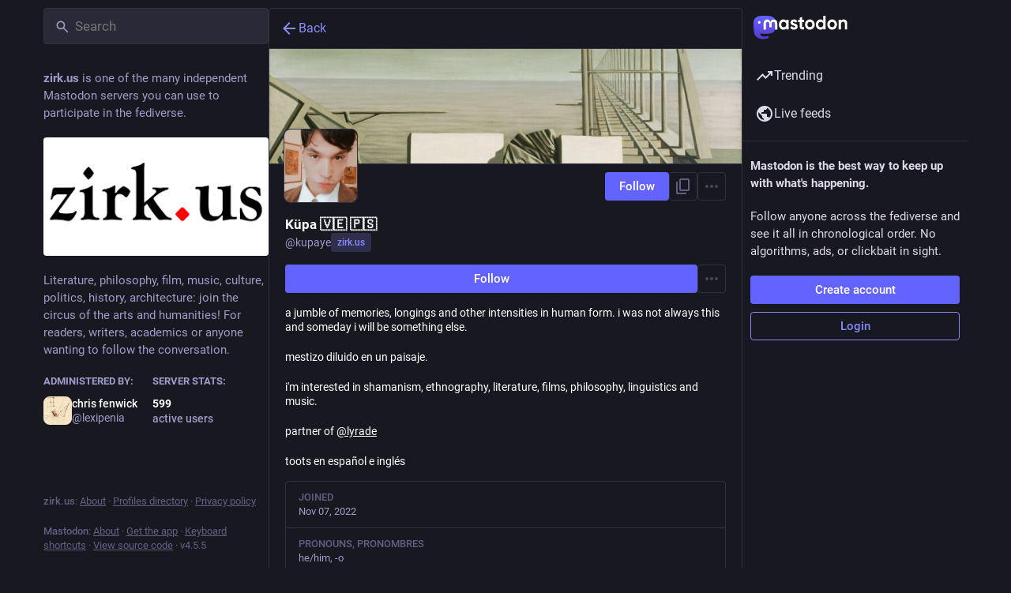

--- FILE ---
content_type: text/javascript
request_url: https://zirk.us/packs/familiar_followers-BK2kEwku.js
body_size: 906
content:
import{j as a}from"./client-By3tlFYA.js";import{c as d}from"./index-DkCxcZFY.js";import{a as m,av as c,a5 as f,bD as h,u as j,bE as g,h as p,bF as x}from"./useSelectableClick-C6FBaLSu.js";import{a9 as u}from"./status_quoted-DN_a2ko9.js";import{u as F,r as v,m as _}from"./index-TEHZzOO_.js";const D=({className:s,accountId:t,showDropdown:i=!1})=>{const n=u({hashtagAccountId:i?t:void 0}),e=m(r=>{const o=r.accounts.get(t);return o?o.note_emojified:""}),l=m(r=>{const o=r.accounts.get(t);return o==null?void 0:o.emojis});return e.length===0?null:a.jsx(c,{htmlString:e,extraEmojis:l,className:d(s,"translate"),...n})},H=({fields:s,emojis:t})=>{const i=F(),n=u();return s.size===0?null:a.jsx(a.Fragment,{children:s.map((e,l)=>{var r;return a.jsxs("dl",{className:d({verified:e.verified_at}),children:[a.jsx(c,{as:"dt",htmlString:e.name_emojified,extraEmojis:t,className:"translate",...n}),a.jsxs("dd",{className:"translate",title:(r=e.value_plain)!=null?r:"",children:[e.verified_at&&a.jsx("span",{title:i.formatMessage({id:"account.link_verified_on",defaultMessage:"Ownership of this link was checked on {date}"},{date:i.formatDate(e.verified_at,E)}),children:a.jsx(f,{id:"check",icon:h,className:"verified__mark"})})," ",a.jsx(c,{as:"span",htmlString:e.value_emojified,extraEmojis:t,...n})]})]},l)})})},E={month:"short",day:"numeric",year:"numeric",hour:"2-digit",minute:"2-digit"},b=({accountId:s})=>{const t=j(),i=m(l=>s?g(l,s):null),{signedIn:n}=p(),e=i===null;return v.useEffect(()=>{e&&n&&s&&s!==_&&t(x({id:s}))},[t,s,e,n]),{familiarFollowers:e?[]:i,isLoading:e}};export{D as A,H as a,b as u};
//# sourceMappingURL=familiar_followers-BK2kEwku.js.map


--- FILE ---
content_type: text/javascript
request_url: https://zirk.us/packs/modal_container-BkcDqv5T.js
body_size: 11419
content:
var De=Object.defineProperty;var $e=(t,s,o)=>s in t?De(t,s,{enumerable:!0,configurable:!0,writable:!0,value:o}):t[s]=o;var S=(t,s,o)=>$e(t,typeof s!="symbol"?s+"":s,o);import{j as e,_ as le}from"./client-By3tlFYA.js";import{u as x,r as n,a as v,m as re}from"./index-TEHZzOO_.js";import{a as j,u as T,a2 as Ue,j as Y,a3 as Be,a4 as Qe,a5 as W,O as xe,a6 as Ve,a7 as He,a8 as We,L as ve,c as Ge,a9 as de,e as ce,V as Me,b as Ce,aa as Ye,ab as Ke,ac as Z,ad as me,ae as Ze,af as ze,ag as Xe,ah as Je,ai as et,aj as ye,ak as tt,al as st,am as je,an as ot,ao as at,ap as ue,aq as G,ar as it,I as we,S as Ne,p as nt,q as ge,N as Te}from"./useSelectableClick-C6FBaLSu.js";import{A as lt}from"./index-38Kx0Vld.js";import{H as rt}from"./Helmet-BG0DmkIY.js";import{G as dt,g as ke,F as Ie,Z as ct,M as mt,a as ut}from"./media_modal-CS5emklo.js";import{c as P}from"./index-DkCxcZFY.js";import{i as gt}from"./react-textarea-autosize.browser.esm-CJKL8aJv.js";import{d as ft,a as pt,P as _t,b as k,m as A,c as ht}from"./compose_form_container-BG61b0I_.js";import{z as bt,I as xt,J as q,U as vt,V as Mt,W as Ct,X as yt,Y as jt,Z as wt,_ as Nt,$ as Tt,a0 as kt,a1 as It,a2 as Et,a3 as Pt,a4 as Rt,a5 as St,a6 as At,a7 as qt,a8 as Ot}from"./status_quoted-DN_a2ko9.js";import{S as z}from"./skeleton-CwYXpOUk.js";import{b as Ft}from"./relative_timestamp-BOUL06oe.js";import{M as u}from"./message-CVkQtbZv.js";import{L as Lt,c as Dt,P as F}from"./short_number-C9zm8Jg6.js";import{E as $t}from"./embedded_status-BhPoZiaR.js";import{a as Ut}from"./api-C8Dh2R2O.js";import{G as Bt}from"./gif-BvNvmc7o.js";import{S as Qt}from"./unfold_more-Dg1Ay52N.js";import{D as Vt}from"./dropdown_selector-DV3fN8bA.js";const X=(t,s,o)=>typeof s=="object"?t.formatMessage(s,o):s,Ht=({alert:{key:t,title:s,message:o,values:a,action:i,onClick:l},dismissAfter:c})=>{const r=T(),d=x(),[m,M]=n.useState(!1);return n.useEffect(()=>{const g=setTimeout(()=>{M(!0)},1);return()=>{clearTimeout(g)}},[]),n.useEffect(()=>{const g=setTimeout(()=>{M(!1),setTimeout(()=>{r(Ue({key:t}))},500)},c);return()=>{clearTimeout(g)}},[r,M,t,c]),e.jsx(lt,{isActive:m,title:s?X(d,s,a):void 0,message:X(d,o,a),action:i?X(d,i,a):void 0,onActionClick:l})},co=()=>{const t=j(s=>s.alerts);return t.length===0?null:e.jsx("div",{className:"notification-list",children:t.map((s,o)=>e.jsx(Ht,{alert:s,dismissAfter:5e3+o*1e3},s.key))})},Wt="BUNDLE_FETCH_REQUEST",Gt="BUNDLE_FETCH_SUCCESS",Yt="BUNDLE_FETCH_FAIL";function Kt(t){return{type:Wt,skipLoading:t}}function Zt(t){return{type:Gt,skipLoading:t}}function zt(t,s){return{type:Yt,error:t,skipLoading:s}}const Xt=t=>({onFetch(){t(Kt())},onFetchSuccess(){t(Zt())},onFetchFail(s){t(zt(s))}}),Jt=Y(null,Xt)(bt),es=(t,s)=>({loading:t.get("loadingBar")[s.scope||"default"]}),mo=Y(es)(Be.WrappedComponent),ts=t=>n.createElement("svg",{xmlns:"http://www.w3.org/2000/svg",height:24,viewBox:"0 -960 960 960",width:24,...t},n.createElement("path",{d:"M424-320q0-81 14.5-116.5T500-514q41-36 62.5-62.5T584-637q0-41-27.5-68T480-732q-51 0-77.5 31T365-638l-103-44q21-64 77-111t141-47q105 0 161.5 58.5T698-641q0 50-21.5 85.5T609-475q-49 47-59.5 71.5T539-320H424Zm56 240q-33 0-56.5-23.5T400-160q0-33 23.5-56.5T480-240q33 0 56.5 23.5T560-160q0 33-23.5 56.5T480-80Z"})),ss=v({help:{id:"info_button.label",defaultMessage:"Help"}}),os=()=>{const t=x(),[s,o]=n.useState(!1),a=n.useRef(null),i=n.useId(),l=n.useCallback(()=>{o(!s)},[s,o]),[c,r]=Qe(l);return e.jsxs(e.Fragment,{children:[e.jsx("button",{type:"button",className:P("help-button",{active:s}),ref:a,onClick:l,"aria-expanded":s,"aria-controls":i,"aria-label":t.formatMessage(ss.help),children:e.jsx(W,{id:"",icon:ts})}),e.jsx(xe,{show:s,rootClose:!0,placement:"top",onHide:l,offset:[5,5],target:a,children:({props:d})=>e.jsx("div",{...d,className:"dialog-modal__popout prose dropdown-animation",role:"region",id:i,onMouseDown:c,onMouseUp:r,children:e.jsx(u,{id:"info_button.what_is_alt_text",defaultMessage:"<h1>What is alt text?</h1>\n\n            <p>Alt text provides image descriptions for people with vision impairments, low-bandwidth connections, or those seeking extra context.</p>\n\n            <p>You can improve accessibility and understanding for everyone by writing clear, concise, and objective alt text.</p>\n\n            <ul>\n              <li>Capture important elements</li>\n              <li>Summarize text in images</li>\n              <li>Use regular sentence structure</li>\n              <li>Avoid redundant information</li>\n              <li>Focus on trends and key findings in complex visuals (like diagrams or maps)</li>\n            </ul>",values:{h1:m=>e.jsx("h1",{children:m}),p:m=>e.jsx("p",{children:m}),ul:m=>e.jsx("ul",{children:m}),li:m=>e.jsx("li",{children:m})}})})})]})},B=v({placeholderVisual:{id:"alt_text_modal.describe_for_people_with_visual_impairments",defaultMessage:"Describe this for people with visual impairments…"},placeholderHearing:{id:"alt_text_modal.describe_for_people_with_hearing_impairments",defaultMessage:"Describe this for people with hearing impairments…"},discardMessage:{id:"confirmations.discard_edit_media.message",defaultMessage:"You have unsaved changes to the media description or preview, discard them anyway?"},discardConfirm:{id:"confirmations.discard_edit_media.confirm",defaultMessage:"Discard"}}),fe=1500,as=({children:t,onSelectFile:s,mimeTypes:o})=>{const a=n.useRef(null),i=n.useCallback(()=>{var c;(c=a.current)==null||c.click()},[]),l=n.useCallback(c=>{var d;const r=(d=c.target.files)==null?void 0:d[0];r&&s(r)},[s]);return e.jsxs("label",{children:[e.jsx(q,{onClick:i,children:t}),e.jsx("input",{id:"upload-modal__thumbnail",ref:a,type:"file",accept:o,onChange:l,style:{display:"none"}})]})},is=({mediaId:t,position:s,onPositionChange:o})=>{var N;const a=n.useRef(!1),i=n.useRef(null),[l,c]=s,r=Ge({to:{left:"".concat(l*100,"%"),top:"".concat(c*100,"%")},immediate:a.current}),d=j(h=>h.compose.get("media_attachments").find(w=>w.get("id")===t)),m=j(h=>re?h.accounts.get(re):void 0),[M,g]=n.useState(!1),b=n.useCallback(h=>{i.current=h},[]),f=n.useCallback(h=>{if(h.button!==0)return;const w=_=>{const{x:y,y:O}=de(i.current,_);a.current=!0,o([y,O])},R=()=>{g(!1),a.current=!1,document.removeEventListener("mouseup",R),document.removeEventListener("mousemove",w)},{x:I,y:E}=de(i.current,h.nativeEvent);g(!0),o([I,E]),document.addEventListener("mouseup",R),document.addEventListener("mousemove",w)},[g,o]);return d?d.get("type")==="image"?e.jsxs("div",{className:P("focal-point",{dragging:M}),children:[e.jsx("img",{ref:b,draggable:!1,src:d.get("url"),alt:"",role:"presentation",onMouseDown:f}),e.jsx(ce.div,{className:"focal-point__reticle",style:r})]}):d.get("type")==="gifv"?e.jsxs("div",{className:P("focal-point",{dragging:M}),children:[e.jsx(dt,{ref:b,src:d.get("url"),alt:"",onMouseDown:f}),e.jsx(ce.div,{className:"focal-point__reticle",style:r})]}):d.get("type")==="video"?e.jsx(Me,{preview:d.get("preview_url"),frameRate:d.getIn(["meta","original","frame_rate"]),aspectRatio:"".concat(d.getIn(["meta","original","width"])," / ").concat(d.getIn(["meta","original","height"])),blurhash:d.get("blurhash"),src:d.get("url"),detailed:!0,editable:!0}):d.get("type")==="audio"?e.jsx(Ce,{src:d.get("url"),poster:(N=d.get("preview_url"))!=null?N:m==null?void 0:m.avatar_static,duration:d.getIn(["meta","original","duration"],0),backgroundColor:d.getIn(["meta","colors","background"]),foregroundColor:d.getIn(["meta","colors","foreground"]),accentColor:d.getIn(["meta","colors","accent"]),editable:!0}):null:null},Ee=n.forwardRef(({mediaId:t,previousDescription:s,previousPosition:o,onClose:a},i)=>{var oe,ae,ie;const l=x(),c=T(),r=j(C=>C.compose.get("media_attachments").find(K=>K.get("id")===t)),d=j(C=>C.compose.get("language")),m=(oe=r==null?void 0:r.getIn(["meta","focus","x"],0))!=null?oe:0,M=(ae=r==null?void 0:r.getIn(["meta","focus","y"],0))!=null?ae:0,[g,b]=n.useState((ie=s!=null?s:r==null?void 0:r.get("description"))!=null?ie:""),[f,N]=n.useState(o!=null?o:[m/2+.5,M/-2+.5]),[h,w]=n.useState(!1),[R,I]=n.useState(!1),E=n.useRef(!!(s||o)),_=r==null?void 0:r.get("type"),y=ft.length(g)<=fe,O=n.useCallback(C=>{b(C.target.value),E.current=!0},[b]),D=n.useCallback(C=>{c(Ve(t,C))},[c,t]),$=n.useCallback(C=>{N(C),E.current=!0},[N]),p=n.useCallback(()=>{I(!0),c(He({id:t,description:g,focus:"".concat(((f[0]-.5)*2).toFixed(2),",").concat(((f[1]-.5)*-2).toFixed(2))})).then(()=>(I(!1),E.current=!1,a(),"")).catch(C=>{I(!1),c(We(C))})},[c,I,t,a,f,g]),U=n.useCallback(C=>{(C.ctrlKey||C.metaKey)&&C.key==="Enter"&&(C.preventDefault(),y&&p())},[p,y]),qe=n.useCallback(()=>{w(!0),xt().then(async({createWorker:C})=>{const[K,Oe]=await Promise.all([le(()=>import("./worker.min-Cr_xUblA.js"),[],import.meta.url),le(()=>import("./tesseract-core.wasm-BWBIb_0i.js"),[],import.meta.url)]),ne=await C("eng",1,{workerPath:K.default,corePath:Oe.default,langPath:"".concat(Ft,"/ocr/lang-data"),cacheMethod:"write"}),Fe=URL.createObjectURL(r==null?void 0:r.get("file")),Le=await ne.recognize(Fe);return b(Le.data.text),w(!1),await ne.terminate(),""}).catch(()=>{w(!1)})},[b,w,r]);return n.useImperativeHandle(i,()=>({getCloseConfirmationMessage:()=>E.current?{message:l.formatMessage(B.discardMessage),confirm:l.formatMessage(B.discardConfirm),props:{previousDescription:g,previousPosition:f}}:null}),[l,g,f]),e.jsxs("div",{className:"modal-root__modal dialog-modal",children:[e.jsxs("div",{className:"dialog-modal__header",children:[e.jsx(q,{onClick:p,disabled:!y,children:R?e.jsx(ve,{}):e.jsx(u,{id:"alt_text_modal.done",defaultMessage:"Done"})}),e.jsx("span",{className:"dialog-modal__header__title",children:e.jsx(u,{id:"alt_text_modal.add_alt_text",defaultMessage:"Add alt text"})}),e.jsx(q,{secondary:!0,onClick:a,children:e.jsx(u,{id:"alt_text_modal.cancel",defaultMessage:"Cancel"})})]}),e.jsxs("div",{className:"dialog-modal__content",children:[e.jsxs("div",{className:"dialog-modal__content__preview",children:[e.jsx(is,{mediaId:t,position:f,onPositionChange:$}),(_==="audio"||_==="video")&&e.jsx(as,{onSelectFile:D,mimeTypes:"image/jpeg,image/png,image/gif,image/heic,image/heif,image/webp,image/avif",children:e.jsx(u,{id:"alt_text_modal.change_thumbnail",defaultMessage:"Change thumbnail"})})]}),e.jsx("form",{className:"dialog-modal__content__form simple_form",onSubmit:p,children:e.jsxs("div",{className:"input",children:[e.jsxs("div",{className:"label_input",children:[e.jsx(gt,{id:"description",value:h?" ":g,onChange:O,onKeyDown:U,lang:d,placeholder:l.formatMessage(_==="audio"?B.placeholderHearing:B.placeholderVisual),minRows:3,disabled:h}),h&&e.jsxs("div",{className:"label_input__loading-indicator",children:[e.jsx(z,{width:"100%"}),e.jsx(z,{width:"100%"}),e.jsx(z,{width:"61%"})]})]}),e.jsxs("div",{className:"input__toolbar",children:[e.jsx(pt,{max:fe,text:h?"":g}),e.jsx("div",{className:"spacer"}),e.jsx("button",{className:"link-button",onClick:qe,disabled:_!=="image"||h,children:e.jsx(u,{id:"alt_text_modal.add_text_from_image",defaultMessage:"Add text from image"})}),e.jsx(os,{})]})]})})]})]})});Ee.displayName="AltTextModal";const ns=({actions:t,onClick:s})=>e.jsx("div",{className:"modal-root__modal actions-modal",children:e.jsx("ul",{children:t.map((o,a)=>{var m;if(o===null)return e.jsx("li",{className:"dropdown-menu__separator"},"sep-".concat(a));const{text:i,highlighted:l,disabled:c,dangerous:r}=o;let d;return Ye(o)?d=e.jsx("button",{onClick:s,"data-index":a,disabled:c,children:e.jsx(Z,{item:o})}):Ke(o)?d=e.jsx("a",{href:o.href,target:(m=o.target)!=null?m:"_target","data-method":o.method,rel:"noopener",onClick:s,"data-index":a,children:e.jsx(Z,{item:o})}):d=e.jsx(Lt,{to:o.to,onClick:s,"data-index":a,children:e.jsx(Z,{item:o})}),e.jsx("li",{className:P("dropdown-menu__item",{"dropdown-menu__item--dangerous":r,"dropdown-menu__item--highlighted":l}),children:d},"".concat(i,"-").concat(a))})})}),ls=({media:t,statusId:s,options:o,onClose:a,onChangeBackgroundColor:i})=>{var M,g,b;const l=j(f=>f.statuses.get(s)),c=l==null?void 0:l.get("account"),r=j(f=>{var N;return c?(N=f.accounts.get(c))==null?void 0:N.avatar_static:void 0});n.useEffect(()=>{const f=ke(t.get("blurhash"));return i(f!=null?f:{r:255,g:255,b:255}),()=>{i(null)}},[t,i]);const d=(M=l==null?void 0:l.getIn(["translation","language"]))!=null?M:l==null?void 0:l.get("language"),m=(g=t.getIn(["translation","description"]))!=null?g:t.get("description");return e.jsxs("div",{className:"modal-root__modal audio-modal",children:[e.jsx("div",{className:"audio-modal__container",children:e.jsx(Ce,{src:t.get("url"),alt:m,lang:d,poster:(b=t.get("preview_url"))!=null?b:r,duration:t.getIn(["meta","original","duration"],0),backgroundColor:t.getIn(["meta","colors","background"]),foregroundColor:t.getIn(["meta","colors","foreground"]),accentColor:t.getIn(["meta","colors","accent"]),startPlaying:o.autoPlay})}),e.jsx("div",{className:"media-modal__overlay",children:l&&e.jsx(Ie,{statusId:l.get("id"),withOpenButton:!0,onClose:a})})]})},pe=v({cancel_reblog:{id:"status.cancel_reblog_private",defaultMessage:"Unboost"},reblog:{id:"status.reblog",defaultMessage:"Boost"}}),rs=({status:t,onReblog:s,onClose:o})=>{const a=x(),i=j(f=>f.compose.get("default_privacy")),l=t.get("id"),c=t.get("visibility"),[r,d]=n.useState(c==="private"?"private":i),m=n.useCallback(f=>{d(f)},[]),M=n.useCallback(()=>{s(t,r),o()},[o,s,t,r]),g=n.useCallback(()=>{o()},[o]),b=n.useCallback(()=>document.getElementsByClassName("modal-root__container")[0],[]);return e.jsxs("div",{className:"modal-root__modal safety-action-modal",children:[e.jsxs("div",{className:"safety-action-modal__top",children:[e.jsxs("div",{className:"safety-action-modal__header",children:[e.jsx("div",{className:"safety-action-modal__header__icon",children:e.jsx(W,{icon:me,id:"retweet"})}),e.jsxs("div",{children:[e.jsx("h1",{children:t.get("reblogged")?e.jsx(u,{id:"boost_modal.undo_reblog",defaultMessage:"Unboost post?"}):e.jsx(u,{id:"boost_modal.reblog",defaultMessage:"Boost post?"})}),e.jsx("div",{children:e.jsx(u,{id:"boost_modal.combo",defaultMessage:"You can press {combo} to skip this next time",values:{combo:e.jsxs("span",{className:"hotkey-combination",children:[e.jsx("kbd",{children:"Shift"}),"+",e.jsx(W,{id:"retweet",icon:me})]})}})})]})]}),e.jsx("div",{className:"safety-action-modal__status",children:e.jsx($t,{statusId:l})})]}),e.jsx("div",{className:P("safety-action-modal__bottom"),children:e.jsxs("div",{className:"safety-action-modal__actions",children:[!t.get("reblogged")&&e.jsx(_t,{noDirect:!0,value:r,container:b,onChange:m,disabled:c==="private"}),e.jsx("div",{className:"spacer"}),e.jsx("button",{onClick:g,className:"link-button",children:e.jsx(u,{id:"confirmation_modal.cancel",defaultMessage:"Cancel"})}),e.jsx(q,{onClick:M,text:a.formatMessage(t.get("reblogged")?pe.cancel_reblog:pe.reblog),autoFocus:!0})]})})]})},L=v({deleteAndRedraftTitle:{id:"confirmations.redraft.title",defaultMessage:"Delete & redraft post?"},deleteAndRedraftMessage:{id:"confirmations.redraft.message",defaultMessage:"Are you sure you want to delete this status and re-draft it? Favorites and boosts will be lost, and replies to the original post will be orphaned."},deleteAndRedraftConfirm:{id:"confirmations.redraft.confirm",defaultMessage:"Delete & redraft"},deleteTitle:{id:"confirmations.delete.title",defaultMessage:"Delete post?"},deleteMessage:{id:"confirmations.delete.message",defaultMessage:"Are you sure you want to delete this status?"},deleteConfirm:{id:"confirmations.delete.confirm",defaultMessage:"Delete"}}),ds=({statusId:t,withRedraft:s,onClose:o,onDeleteSuccess:a})=>{const i=x(),l=T(),c=n.useCallback(()=>{l(Ze(t,s)).then(()=>{a==null||a(),o()}).catch(()=>{o()})},[l,t,s,a,o]);return e.jsx(k,{title:i.formatMessage(s?L.deleteAndRedraftTitle:L.deleteTitle),message:i.formatMessage(s?L.deleteAndRedraftMessage:L.deleteMessage),confirm:i.formatMessage(s?L.deleteAndRedraftConfirm:L.deleteConfirm),onConfirm:c,onClose:o})},J=v({deleteListTitle:{id:"confirmations.delete_list.title",defaultMessage:"Delete list?"},deleteListMessage:{id:"confirmations.delete_list.message",defaultMessage:"Are you sure you want to permanently delete this list?"},deleteListConfirm:{id:"confirmations.delete_list.confirm",defaultMessage:"Delete"}}),cs=({listId:t,columnId:s,onClose:o})=>{const a=x(),i=T(),l=Dt(),c=n.useCallback(()=>{i(ze(t)),s?i(Xe(s)):l.push("/lists")},[i,l,s,t]);return e.jsx(k,{title:a.formatMessage(J.deleteListTitle),message:a.formatMessage(J.deleteListMessage),confirm:a.formatMessage(J.deleteListConfirm),onConfirm:c,onClose:o})},ms=v({title:{id:"confirmations.discard_draft.edit.title",defaultMessage:"Discard changes to your post?"},message:{id:"confirmations.discard_draft.edit.message",defaultMessage:"Continuing will discard any changes you have made to the post you are currently editing."},cancel:{id:"confirmations.discard_draft.edit.cancel",defaultMessage:"Resume editing"}}),us=v({title:{id:"confirmations.discard_draft.post.title",defaultMessage:"Discard your draft post?"},message:{id:"confirmations.discard_draft.post.message",defaultMessage:"Continuing will discard the post you are currently composing."},cancel:{id:"confirmations.discard_draft.post.cancel",defaultMessage:"Resume draft"}}),gs=v({confirm:{id:"confirmations.discard_draft.confirm",defaultMessage:"Discard and continue"}}),Pe=({onConfirm:t,onClose:s})=>{const o=x(),i=j(l=>!!l.compose.get("id"))?ms:us;return e.jsx(k,{title:o.formatMessage(i.title),message:o.formatMessage(i.message),cancel:o.formatMessage(i.cancel),confirm:o.formatMessage(gs.confirm),onConfirm:t,onClose:s})},fs=({status:t,onClose:s})=>{const o=T(),a=n.useCallback(()=>{o(et(t))},[o,t]);return e.jsx(Pe,{onConfirm:a,onClose:s})},ps=({statusId:t,onClose:s})=>{const o=T(),a=n.useCallback(()=>{o(Je(t))},[o,t]);return e.jsx(Pe,{onConfirm:a,onClose:s})},_s=v({withdrawConfirm:{id:"confirmations.withdraw_request.confirm",defaultMessage:"Withdraw request"}}),hs=({account:t,onClose:s})=>{const o=x(),a=T(),i=n.useCallback(()=>{a(ye(t.id))},[a,t.id]);return e.jsx(k,{title:e.jsx(u,{id:"confirmations.withdraw_request.title",defaultMessage:"Withdraw request to follow {name}?",values:{name:"@".concat(t.acct)}}),confirm:o.formatMessage(_s.withdrawConfirm),onConfirm:i,onClose:s})},bs=v({unfollowConfirm:{id:"confirmations.unfollow.confirm",defaultMessage:"Unfollow"}}),xs=({account:t,onClose:s})=>{const o=x(),a=T(),i=n.useCallback(()=>{a(ye(t.id))},[a,t.id]);return e.jsx(k,{title:e.jsx(u,{id:"confirmations.unfollow.title",defaultMessage:"Unfollow {name}?",values:{name:"@".concat(t.acct)}}),confirm:o.formatMessage(bs.unfollowConfirm),onConfirm:i,onClose:s})},vs=v({unblockConfirm:{id:"confirmations.unblock.confirm",defaultMessage:"Unblock"}}),Ms=({account:t,onClose:s})=>{const o=x(),a=T(),i=n.useCallback(()=>{a(tt(t.id))},[a,t.id]);return e.jsx(k,{title:e.jsx(u,{id:"confirmations.unblock.title",defaultMessage:"Unblock {name}?",values:{name:"@".concat(t.acct)}}),confirm:o.formatMessage(vs.unblockConfirm),onConfirm:i,onClose:s})},ee=v({clearTitle:{id:"notifications.clear_title",defaultMessage:"Clear notifications?"},clearMessage:{id:"notifications.clear_confirmation",defaultMessage:"Are you sure you want to permanently clear all your notifications?"},clearConfirm:{id:"notifications.clear",defaultMessage:"Clear notifications"}}),Cs=({onClose:t})=>{const s=x(),o=T(),a=n.useCallback(()=>{o(st())},[o]);return e.jsx(k,{title:s.formatMessage(ee.clearTitle),message:s.formatMessage(ee.clearMessage),confirm:s.formatMessage(ee.clearConfirm),onConfirm:a,onClose:t})};async function ys(){try{const t=await Ut(!1).delete("/auth/sign_out",{headers:{Accept:"application/json"},withCredentials:!0});t.status===200&&t.data.redirect_to?window.location.href=t.data.redirect_to:console.error("Failed to log out, got an unexpected non-redirect response from the server",t)}catch(t){console.error("Failed to log out, response was an error",t)}}const te=v({logoutTitle:{id:"confirmations.logout.title",defaultMessage:"Log out?"},logoutMessage:{id:"confirmations.logout.message",defaultMessage:"Are you sure you want to log out?"},logoutConfirm:{id:"confirmations.logout.confirm",defaultMessage:"Log out"}}),js=({onClose:t})=>{const s=x(),o=n.useCallback(()=>{ys()},[]);return e.jsx(k,{title:s.formatMessage(te.logoutTitle),message:s.formatMessage(te.logoutMessage),confirm:s.formatMessage(te.logoutConfirm),onConfirm:o,onClose:t})},_e=v({title:{id:"confirmations.follow_to_list.title",defaultMessage:"Follow user?"},confirm:{id:"confirmations.follow_to_list.confirm",defaultMessage:"Follow and add to list"}}),ws=({accountId:t,onConfirm:s,onClose:o})=>{const a=x(),i=j(l=>l.accounts.get(t));return e.jsx(k,{title:a.formatMessage(_e.title),message:e.jsx(u,{id:"confirmations.follow_to_list.message",defaultMessage:"You need to be following {name} to add them to a list.",values:{name:e.jsxs("strong",{children:["@",i==null?void 0:i.acct]})}}),confirm:a.formatMessage(_e.confirm),onConfirm:s,onClose:o})},Q=v({title:{id:"confirmations.missing_alt_text.title",defaultMessage:"Add alt text?"},confirm:{id:"confirmations.missing_alt_text.confirm",defaultMessage:"Add alt text"},message:{id:"confirmations.missing_alt_text.message",defaultMessage:"Your post contains media without alt text. Adding descriptions helps make your content accessible to more people."},secondary:{id:"confirmations.missing_alt_text.secondary",defaultMessage:"Post anyway"}}),Ns=({onClose:t})=>{const s=x(),o=T(),a=j(c=>{var r;return(r=c.compose.get("media_attachments").find(d=>{var m;return["image","gifv"].includes(d.get("type"))&&((m=d.get("description"))!=null?m:"").length===0}))==null?void 0:r.get("id")}),i=n.useCallback(()=>{o(je({modalType:"FOCAL_POINT",modalProps:{mediaId:a}}))},[o,a]),l=n.useCallback(()=>{o(ot())},[o]);return e.jsx(k,{title:s.formatMessage(Q.title),message:s.formatMessage(Q.message),confirm:s.formatMessage(Q.confirm),secondary:s.formatMessage(Q.secondary),onConfirm:i,onSecondary:l,onClose:t})},se=v({revokeQuoteTitle:{id:"confirmations.revoke_quote.title",defaultMessage:"Remove post?"},revokeQuoteMessage:{id:"confirmations.revoke_quote.message",defaultMessage:"This action cannot be undone."},revokeQuoteConfirm:{id:"confirmations.revoke_quote.confirm",defaultMessage:"Remove post"}}),Ts=({statusId:t,quotedStatusId:s,onClose:o})=>{const a=x(),i=T(),l=n.useCallback(()=>{i(at({quotedStatusId:s,statusId:t}))},[i,t,s]);return e.jsx(k,{title:a.formatMessage(se.revokeQuoteTitle),message:a.formatMessage(se.revokeQuoteMessage),confirm:a.formatMessage(se.revokeQuoteConfirm),onConfirm:l,onClose:o})},V=v({title:{id:"confirmations.quiet_post_quote_info.title",defaultMessage:"Quoting quiet public posts"},message:{id:"confirmations.quiet_post_quote_info.message",defaultMessage:"When quoting a quiet public post, your post will be hidden from trending timelines."},got_it:{id:"confirmations.quiet_post_quote_info.got_it",defaultMessage:"Got it"},dismiss:{id:"confirmations.quiet_post_quote_info.dismiss",defaultMessage:"Don't remind me again"}}),ks=({status:t})=>{const s=x(),o=T(),a=n.useCallback(()=>{o(ue(t)),o(G({modalType:"CONFIRM_QUIET_QUOTE",ignoreFocus:!0}))},[o,t]),i=n.useCallback(()=>{o(ue(t)),o(it(["dismissed_banners","quote/quiet_post_hint"],!0)),o(G({modalType:"CONFIRM_QUIET_QUOTE",ignoreFocus:!0}))},[o,t]);return e.jsx(k,{closeWhenConfirm:!1,title:s.formatMessage(V.title),message:s.formatMessage(V.message),confirm:s.formatMessage(V.got_it),cancel:s.formatMessage(V.dismiss),onConfirm:a,onClose:i})},Is=v({close:{id:"lightbox.close",defaultMessage:"Close"}}),Es=({src:t,alt:s,onClose:o})=>{const a=x(),[i,l]=n.useState(!1),c=n.useCallback(()=>{l(d=>!d)},[l]),r=P("media-modal__navigation",{"media-modal__navigation--hidden":i});return e.jsxs("div",{className:"modal-root__modal media-modal",children:[e.jsx("div",{className:"media-modal__closer",role:"presentation",onClick:o,children:e.jsx(ct,{src:t,width:400,height:400,alt:s,onClick:c})}),e.jsx("div",{className:r,children:e.jsx("div",{className:"media-modal__buttons",children:e.jsx(we,{className:"media-modal__close",title:a.formatMessage(Is.close),icon:"times",iconComponent:Ne,onClick:o})})})]})},he=({loading:t,onClose:s,onRetry:o})=>{const a=n.useCallback(()=>{s(void 0,!1)},[s]),i=n.useCallback(()=>{o&&o()},[o]);return e.jsx("div",{className:"modal-root__modal modal-placeholder","aria-busy":t,children:t?e.jsx(ve,{}):e.jsxs("div",{className:"modal-placeholder__error",children:[e.jsx(Bt,{src:"/oops.gif",staticSrc:"/oops.png",className:"modal-placeholder__error__image"}),e.jsxs("div",{className:"modal-placeholder__error__message",children:[e.jsx("p",{children:e.jsx(u,{id:"bundle_modal_error.message",defaultMessage:"Something went wrong while loading this screen."})}),e.jsxs("div",{className:"modal-placeholder__error__message__actions",children:[e.jsx(q,{onClick:i,children:e.jsx(u,{id:"bundle_modal_error.retry",defaultMessage:"Try again"})}),e.jsx(q,{onClick:a,className:"button button-tertiary",children:e.jsx(u,{id:"bundle_modal_error.close",defaultMessage:"Close"})})]})]})]})})},Ps=(t,{statusId:s})=>({status:t.getIn(["statuses",s])});class Re extends nt{componentDidMount(){const{media:s,onChangeBackgroundColor:o}=this.props,a=ke(s.get("blurhash"));a&&o(a)}componentWillUnmount(){this.props.onChangeBackgroundColor(null)}render(){const{media:s,status:o,onClose:a}=this.props,i=this.props.options||{},l=o.getIn(["translation","language"])||o.get("language"),c=s.getIn(["translation","description"])||s.get("description");return e.jsxs("div",{className:"modal-root__modal video-modal",children:[e.jsx("div",{className:"video-modal__container",children:e.jsx(Me,{preview:s.get("preview_url"),frameRate:s.getIn(["meta","original","frame_rate"]),aspectRatio:"".concat(s.getIn(["meta","original","width"])," / ").concat(s.getIn(["meta","original","height"])),blurhash:s.get("blurhash"),src:s.get("url"),startTime:i.startTime,startPlaying:i.autoPlay,startVolume:i.defaultVolume,onCloseVideo:a,autoFocus:!0,detailed:!0,alt:c,lang:l})}),e.jsx("div",{className:"media-modal__overlay",children:o&&e.jsx(Ie,{statusId:o.get("id"),withOpenButton:!0,onClose:a})})]})}}S(Re,"propTypes",{media:ge.map.isRequired,statusId:F.string,status:ge.map,options:F.shape({startTime:F.number,autoPlay:F.bool,defaultVolume:F.number}),onClose:F.func.isRequired,onChangeBackgroundColor:F.func.isRequired});const Rs=Y(Ps,null,null,{forwardRef:!0})(Re);function Se(t){return["public","followers","nobody"].includes(t)}function Ss(t){return["public","unlisted","private","direct"].includes(t)}const As={name:"sameWidth",enabled:!0,phase:"beforeWrite",requires:["computeStyles"],fn:({state:t})=>{t.styles.popper&&(t.styles.popper.width="".concat(t.rects.reference.width,"px"))},effect:({state:t})=>{const s=t.elements.reference;t.elements.popper.style.width="".concat(s.offsetWidth,"px")}},be=({disabled:t,items:s,current:o,onChange:a,labelId:i,descriptionId:l,classPrefix:c,className:r,id:d,...m})=>{const M=x(),g=n.useRef(null),b=n.useId(),f=d!=null?d:"".concat(b,"-button"),N="".concat(b,"-listbox"),[h,w]=n.useState(!1),R=n.useCallback(()=>{t||w(_=>{var y;return(y=g.current)==null||y.focus(),!_})},[t]),I=n.useCallback(()=>{var _;w(!1),(_=g.current)==null||_.focus()},[]),E=n.useMemo(()=>{var _,y;return(y=(_=s.find(O=>O.value===o))==null?void 0:_.text)!=null?y:M.formatMessage({id:"dropdown.empty",defaultMessage:"Select an option"})},[o,M,s]);return e.jsxs(e.Fragment,{children:[e.jsxs("button",{type:"button",...m,id:f,"aria-labelledby":"".concat(i," ").concat(f),"aria-describedby":l,"aria-expanded":h,"aria-controls":N,onClick:R,disabled:t,className:P("".concat(c,"__button"),{active:h,disabled:t},r),ref:g,children:[E,e.jsx(W,{id:"unfold-icon",icon:Qt,className:"".concat(c,"__icon")})]}),e.jsx(xe,{show:h,offset:[0,0],placement:"bottom-start",onHide:I,flip:!0,target:g.current,popperConfig:{strategy:"fixed",modifiers:[As]},children:({props:_,placement:y})=>e.jsx("div",{..._,className:"".concat(c,"__overlay"),children:e.jsx("div",{className:P("dropdown-animation","".concat(c,"__dropdown"),y),id:N,children:e.jsx(Vt,{items:s,value:o,onClose:I,onChange:a,classNamePrefix:c})})})})]})},H=v({close:{id:"lightbox.close",defaultMessage:"Close"},buttonTitle:{id:"visibility_modal.button_title",defaultMessage:"Set visibility"},quotePublic:{id:"visibility_modal.quote_public",defaultMessage:"Anyone"},quoteFollowers:{id:"visibility_modal.quote_followers",defaultMessage:"Followers only"},quoteNobody:{id:"visibility_modal.quote_nobody",defaultMessage:"Just me"}}),qs=Te([t=>t.statuses,(t,s)=>s,t=>t.compose.get("quote_policy")],(t,s,o)=>{if(!s)return o;const a=t.get(s);if(!a)return"public";const i=a.getIn(["quote_approval","automatic",0])||"nobody",l=a.get("visibility");return l==="private"||l==="direct"?"nobody":Se(i)?i:l==="unlisted"?"followers":"public"}),Os=Te([t=>t.statuses,(t,s)=>!!s,t=>t.compose.get("quoted_status_id")],(t,s,o)=>{if(s||!o)return!1;const a=t.get(o);return a?a.get("visibility")==="private":!1}),Ae=n.forwardRef(({onClose:t,onChange:s,statusId:o},a)=>{const i=x(),l=j(p=>{var U;return o?(U=p.statuses.getIn([o,"visibility"],"public"))!=null?U:"public":p.compose.get("privacy")}),c=j(p=>qs(p,o)),[r,d]=n.useState(l),[m,M]=n.useState(c),g=!!o,b=r==="private"||r==="direct",f=j(Os),N=j(p=>p.compose.get("quoted_status_id")!==null),h=n.useMemo(()=>{const p=[{value:"private",text:i.formatMessage(A.private_short),meta:i.formatMessage(A.private_long),icon:"lock",iconComponent:vt},{value:"direct",text:i.formatMessage(A.direct_short),meta:i.formatMessage(A.direct_long),icon:"at",iconComponent:Mt}];return f||p.unshift({value:"public",text:i.formatMessage(A.public_short),meta:i.formatMessage(A.public_long),icon:"globe",iconComponent:Ct},{value:"unlisted",text:i.formatMessage(A.unlisted_short),meta:i.formatMessage(A.unlisted_long),icon:"unlock",iconComponent:yt}),p},[i,f]),w=n.useMemo(()=>[{value:"public",text:i.formatMessage(H.quotePublic)},{value:"followers",text:i.formatMessage(H.quoteFollowers)},{value:"nobody",text:i.formatMessage(H.quoteNobody)}],[i]),R=n.useCallback(p=>{Ss(p)&&d(p)},[]),I=n.useCallback(p=>{Se(p)&&M(p)},[]),E=n.useCallback(()=>{s(r,m),t()},[s,t,r,m]),_=n.useId(),y="".concat(_,"-visibility-label"),O="".concat(_,"-visibility-desc"),D="".concat(_,"-quote-label"),$="".concat(_,"-quote-desc");return e.jsxs("div",{className:"modal-root__modal dialog-modal visibility-modal",children:[e.jsxs("div",{className:"dialog-modal__header",children:[e.jsx(we,{className:"dialog-modal__header__close",title:i.formatMessage(H.close),icon:"times",iconComponent:Ne,onClick:t}),e.jsx(u,{id:"visibility_modal.header",defaultMessage:"Visibility and interaction",children:p=>e.jsx("span",{className:"dialog-modal__header__title",children:p})})]}),e.jsxs("div",{className:"dialog-modal__content",children:[e.jsx("div",{className:"dialog-modal__content__description",children:e.jsx(u,{id:"visibility_modal.instructions",defaultMessage:"Control who can interact with this post. You can also apply settings to all future posts by navigating to <link>Preferences > Posting defaults</link>.",values:{link:p=>e.jsx("a",{href:"/settings/preferences/posting_defaults",children:p})},tagName:"p"})}),e.jsxs("div",{className:"dialog-modal__content__form",children:[e.jsxs("div",{className:P("visibility-dropdown",{disabled:g}),children:[e.jsx("label",{className:"visibility-dropdown__label",id:y,children:e.jsx(u,{id:"visibility_modal.privacy_label",defaultMessage:"Visibility"})}),e.jsx(be,{items:h,current:r,onChange:R,labelId:y,descriptionId:O,classPrefix:"visibility-dropdown",disabled:g}),!!o&&e.jsx("p",{className:"visibility-dropdown__helper",id:"visibilityDescriptionId",children:e.jsx(u,{id:"visibility_modal.helper.privacy_editing",defaultMessage:"Visibility can't be changed after a post is published."})}),!o&&f&&e.jsx("p",{className:"visibility-dropdown__helper",id:"visibilityDescriptionId",children:e.jsx(u,{id:"visibility_modal.helper.privacy_private_self_quote",defaultMessage:"Self-quotes of private posts cannot be made public."})})]}),e.jsxs("div",{className:P("visibility-dropdown",{disabled:b}),children:[e.jsx("label",{className:"visibility-dropdown__label",id:D,children:e.jsx(u,{id:"visibility_modal.quote_label",defaultMessage:"Who can quote"})}),e.jsx(be,{items:w,current:b?"nobody":m,onChange:I,labelId:D,descriptionId:$,classPrefix:"visibility-dropdown",disabled:b}),e.jsx(Fs,{policy:m,visibility:r,className:"visibility-dropdown__helper",id:$})]}),N&&r==="direct"&&e.jsxs("div",{className:"visibility-modal__quote-warning",children:[e.jsx(u,{id:"visibility_modal.direct_quote_warning.title",defaultMessage:"Quotes can't be embedded in private mentions",tagName:"h3"}),e.jsx(u,{id:"visibility_modal.direct_quote_warning.text",defaultMessage:"If you save the current settings, the embedded quote will be converted to a link.",tagName:"p"})]})]}),e.jsxs("div",{className:"dialog-modal__content__actions",children:[e.jsx(q,{onClick:t,secondary:!0,children:e.jsx(u,{id:"confirmation_modal.cancel",defaultMessage:"Cancel"})}),e.jsx(q,{onClick:E,children:e.jsx(u,{id:"visibility_modal.save",defaultMessage:"Save"})})]})]})]})});Ae.displayName="VisibilityModal";const Fs=({policy:t,visibility:s,...o})=>{let a;return s==="unlisted"&&t!=="nobody"&&(a=e.jsx(u,{id:"visibility_modal.helper.unlisted_quoting",defaultMessage:"When people quote you, their post will also be hidden from trending timelines."})),s==="private"&&(a=e.jsx(u,{id:"visibility_modal.helper.private_quoting",defaultMessage:"Follower-only posts authored on Mastodon can't be quoted by others."})),s==="direct"&&(a=e.jsx(u,{id:"visibility_modal.helper.direct_quoting",defaultMessage:"Private mentions authored on Mastodon can't be quoted by others."})),a?e.jsx("p",{...o,children:a}):null},Ls={MEDIA:()=>Promise.resolve({default:ut}),VIDEO:()=>Promise.resolve({default:Rs}),AUDIO:()=>Promise.resolve({default:ls}),IMAGE:()=>Promise.resolve({default:Es}),BOOST:()=>Promise.resolve({default:rs}),CONFIRM:()=>Promise.resolve({default:k}),CONFIRM_DELETE_STATUS:()=>Promise.resolve({default:ds}),CONFIRM_DELETE_LIST:()=>Promise.resolve({default:cs}),CONFIRM_REPLY:()=>Promise.resolve({default:fs}),CONFIRM_EDIT_STATUS:()=>Promise.resolve({default:ps}),CONFIRM_UNBLOCK:()=>Promise.resolve({default:Ms}),CONFIRM_UNFOLLOW:()=>Promise.resolve({default:xs}),CONFIRM_WITHDRAW_REQUEST:()=>Promise.resolve({default:hs}),CONFIRM_CLEAR_NOTIFICATIONS:()=>Promise.resolve({default:Cs}),CONFIRM_LOG_OUT:()=>Promise.resolve({default:js}),CONFIRM_FOLLOW_TO_LIST:()=>Promise.resolve({default:ws}),CONFIRM_MISSING_ALT_TEXT:()=>Promise.resolve({default:Ns}),CONFIRM_PRIVATE_QUOTE_NOTIFY:()=>Promise.resolve({default:ht}),CONFIRM_REVOKE_QUOTE:()=>Promise.resolve({default:Ts}),CONFIRM_QUIET_QUOTE:()=>Promise.resolve({default:ks}),MUTE:Ot,BLOCK:qt,DOMAIN_BLOCK:At,REPORT:St,ACTIONS:()=>Promise.resolve({default:ns}),EMBED:Rt,FOCAL_POINT:()=>Promise.resolve({default:Ee}),LIST_ADDER:Pt,COMPARE_HISTORY:Et,FILTER:It,SUBSCRIBED_LANGUAGES:kt,INTERACTION:Tt,CLOSED_REGISTRATIONS:Nt,IGNORE_NOTIFICATIONS:wt,ANNUAL_REPORT:jt,COMPOSE_PRIVACY:()=>Promise.resolve({default:Ae})};class Ds extends n.PureComponent{constructor(){super(...arguments);S(this,"state",{backgroundColor:null});S(this,"setBackgroundColor",o=>{this.setState({backgroundColor:o})});S(this,"renderLoading",()=>{const{onClose:o}=this.props;return e.jsx(he,{loading:!0,onClose:o})});S(this,"renderError",o=>{const{onClose:a}=this.props;return e.jsx(he,{...o,onClose:a})});S(this,"handleClose",(o=!1)=>{var l,c;const{onClose:a}=this.props,i=(c=(l=this._modal)==null?void 0:l.getCloseConfirmationMessage)==null?void 0:c.call(l);a(i,o)});S(this,"setModalRef",o=>{this._modal=o})}render(){const{type:o,props:a,ignoreFocus:i}=this.props,{backgroundColor:l}=this.state,c=!!o;return e.jsx(mt,{backgroundColor:l,onClose:this.handleClose,ignoreFocus:i,children:c&&e.jsxs(e.Fragment,{children:[e.jsx(Jt,{fetchComponent:Ls[o],loading:this.renderLoading,error:this.renderError,renderDelay:200,children:r=>e.jsx(r,{...a,onChangeBackgroundColor:this.setBackgroundColor,onClose:this.handleClose,ref:this.setModalRef})}),e.jsx(rt,{children:e.jsx("meta",{name:"robots",content:"noindex"})})]})})}}const $s={},Us=t=>({ignoreFocus:t.getIn(["modal","ignoreFocus"]),type:t.getIn(["modal","stack",0,"modalType"],null),props:t.getIn(["modal","stack",0,"modalProps"],$s)}),Bs=t=>({onClose(s,o=!1){t(s?je({previousModalProps:s.props,modalType:"CONFIRM",modalProps:{message:s.message,confirm:s.confirm,onConfirm:()=>t(G({modalType:void 0,ignoreFocus:{ignoreFocus:o}}))}}):G({modalType:void 0,ignoreFocus:{ignoreFocus:o}}))}}),uo=Y(Us,Bs)(Ds);export{co as A,Jt as B,mo as L,uo as M};
//# sourceMappingURL=modal_container-BkcDqv5T.js.map


--- FILE ---
content_type: text/javascript
request_url: https://zirk.us/packs/embedded_status_content-Cv2jT39T.js
body_size: 807
content:
import{r as e}from"./index-TEHZzOO_.js";import{j as a}from"./client-By3tlFYA.js";import{av as s}from"./useSelectableClick-C6FBaLSu.js";import{a9 as g}from"./status_quoted-DN_a2ko9.js";const Z=t=>e.createElement("svg",{xmlns:"http://www.w3.org/2000/svg",height:20,viewBox:"0 -960 960 960",width:20,...t},e.createElement("path",{d:"M96-144v-72h768v72H96Zm48-120v-264h96v264h-96Zm192 0v-456h96v456h-96Zm192 0v-336h96v336h-96Zm192 0v-552h96v552h-96Z"})),d=t=>e.createElement("svg",{xmlns:"http://www.w3.org/2000/svg",height:24,viewBox:"0 -960 960 960",width:24,...t},e.createElement("path",{d:"M80-120v-80h800v80H80Zm40-120v-280h120v280H120Zm200 0v-480h120v480H320Zm200 0v-360h120v360H520Zm200 0v-600h120v600H720Z"})),p=t=>e.createElement("svg",{xmlns:"http://www.w3.org/2000/svg",height:24,viewBox:"0 -960 960 960",width:24,...t},e.createElement("path",{d:"M360-400h400L622-580l-92 120-62-80-108 140Zm-40 160q-33 0-56.5-23.5T240-320v-480q0-33 23.5-56.5T320-880h480q33 0 56.5 23.5T880-800v480q0 33-23.5 56.5T800-240H320Zm0-80h480v-480H320v480ZM160-80q-33 0-56.5-23.5T80-160v-560h80v560h560v80H160Zm160-720v480-480Z"})),E=({status:t,className:v})=>{const h=e.useMemo(()=>t.get("mentions").toJS(),[t]),m=e.useCallback(o=>h.find(r=>r.url===o),[h]),n=g({hashtagAccountId:t.get("account"),hrefToMention:m});return a.jsx(s,{...n,className:v,lang:t.get("language"),htmlString:t.get("contentHtml"),extraEmojis:t.get("emojis")})};export{E,Z as S,d as a,p as b};
//# sourceMappingURL=embedded_status_content-Cv2jT39T.js.map
